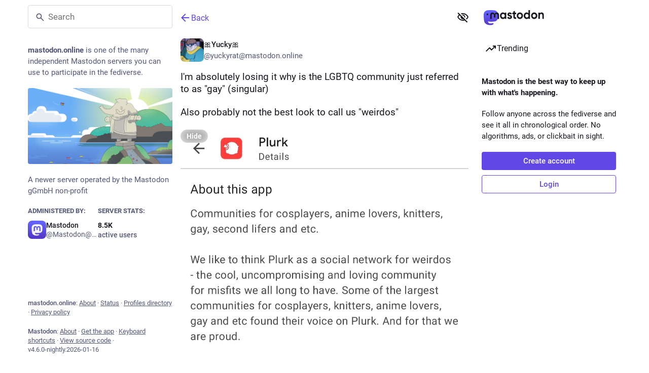

--- FILE ---
content_type: text/javascript; charset=utf-8
request_url: https://mastodon.online/packs/loader-CWDcU0zX.js
body_size: 1919
content:
import{eY as i,cE as j,cK as r,eZ as p}from"./poll-NRTnXzJz.js";import{putCustomEmojiData as b,loadLatestEtag as u,putLatestEtag as g,putEmojiData as h,putLegacyShortcodes as k}from"./database-CRIqdh_W.js";import"./client-ncDLP5Hr.js";import"./index-Dq__EzSu.js";import"./index-BREhmZ8d.js";import"./short_number-CDVewIj8.js";import"./numbers-BLyy7tyF.js";import"./message-D1G3aWse.js";import"./index-DUY7J2K7.js";import"./skeleton-DRG8mR_P.js";import"./relative_timestamp-BqnfHEQ4.js";import"./ready-DpOgoWSg.js";import"./api-D3fZlp-n.js";import"./index-C_CZJOIf.js";import"./load_locale-C5U9RLTb.js";const v="/packs/assets/iamcal-DP8KB4yM.json",f="/packs/assets/compact-BTM6veu3.json",C="/packs/assets/compact-B78y6uG-.json",w="/packs/assets/compact-C3-puptT.json",D="/packs/assets/compact-NMaGTNYN.json",E="/packs/assets/compact-NMaGTNYN.json",B="/packs/assets/compact-CMFXzPJR.json",T="/packs/assets/compact-CkWHFk_Q.json",M="/packs/assets/compact-DayG5gSK.json",y="/packs/assets/compact-Bs96fzU-.json",S="/packs/assets/compact--AiP6cX_.json",L="/packs/assets/compact-BDsuBD1_.json",N="/packs/assets/compact-2rQWIkwC.json",z="/packs/assets/compact-F6sDGFWf.json",K="/packs/assets/compact-DT690iTV.json",Y="/packs/assets/compact-h7TZHfIY.json",$="/packs/assets/compact-DI3eVw8C.json",P="/packs/assets/compact-BQRQBy3q.json",Q="/packs/assets/compact-Bx6kgVQJ.json",V="/packs/assets/compact-C9QWt8LV.json",A="/packs/assets/compact-CA-zzw_n.json",I="/packs/assets/compact-jt4f1My8.json",U="/packs/assets/compact-phGKhPIv.json",x="/packs/assets/compact-BJN2g0Po.json",G="/packs/assets/compact-CsRoduv5.json",q="/packs/assets/compact-CwKKMC5z.json",F="/packs/assets/compact-K3tCeAbA.json",J="/packs/assets/compact-Cmnz644J.json",O="/packs/assets/compact-Bw-DC5Gj.json",R="/packs/assets/cldr-DxKjYg6z.json",W="/packs/assets/cldr-CY-tv_TM.json",H="/packs/assets/cldr-BSYWjdY7.json",Z="/packs/assets/cldr-C1i5KVEL.json",X="/packs/assets/cldr-C1i5KVEL.json",ss="/packs/assets/cldr-8tZnqkqo.json",os="/packs/assets/cldr-DUgbSQJD.json",es="/packs/assets/cldr-cqgh8f7Y.json",ts="/packs/assets/cldr-CY_5CtXO.json",as="/packs/assets/cldr-Bo6RVSk_.json",cs="/packs/assets/cldr-D0jItGZH.json",_s="/packs/assets/cldr-C7QhisvW.json",ns="/packs/assets/cldr-BRlg5Tke.json",ds="/packs/assets/cldr-BmaC2qSp.json",ms="/packs/assets/cldr-DEpvOM4x.json",ls="/packs/assets/cldr-BgvHB7u0.json",is="/packs/assets/cldr-DxvvEggs.json",js="/packs/assets/cldr-CqM8Svqp.json",rs="/packs/assets/cldr-hEUNEbh-.json",ps="/packs/assets/cldr-CoH6FeL_.json",bs="/packs/assets/cldr-DAUPcKJs.json",us="/packs/assets/cldr-C2V-a_Yh.json",gs="/packs/assets/cldr-CWamLreT.json",hs="/packs/assets/cldr-ofUUkuu9.json",ks="/packs/assets/cldr-D5pA4Tc9.json",vs="/packs/assets/cldr-0eLTfjj4.json",fs="/packs/assets/cldr-CJ_QIdvI.json",Cs="/packs/assets/cldr-BjQplVF5.json",d=j("loader");async function As(e,t=!0){const o=r(e);d("importing emoji data for locale %s%s",o,t?" and shortcodes":"");let s=await m({etagString:o,path:ws(o)});if(!s)return;const a=[];if(t){const _=await m({etagString:"".concat(o,"-shortcodes"),path:Ds(o)});if(_)a.push(_);else throw new Error("No shortcodes data found for locale ".concat(o))}return s=p(s,a),await h(s,o),s}async function Is(){const e=await m({etagString:"custom",path:"/api/v1/custom_emojis"});if(e)return await b({emojis:e,clear:!0}),e}async function Us(){const t=Object.values(Object.assign({"../../../../../node_modules/emojibase-data/en/shortcodes/iamcal.json":v}))[0];if(!t)throw new Error("IAMCAL shortcodes path not found");const o=await m({checkEtag:!0,etagString:"shortcodes",path:t});if(o)return await k(o),Object.keys(o)}function ws(e){const t="../../../../../node_modules/emojibase-data/".concat(e,"/compact.json"),s=Object.assign({"../../../../../node_modules/emojibase-data/bn/compact.json":f,"../../../../../node_modules/emojibase-data/da/compact.json":C,"../../../../../node_modules/emojibase-data/de/compact.json":w,"../../../../../node_modules/emojibase-data/en-gb/compact.json":D,"../../../../../node_modules/emojibase-data/en/compact.json":E,"../../../../../node_modules/emojibase-data/es-mx/compact.json":B,"../../../../../node_modules/emojibase-data/es/compact.json":T,"../../../../../node_modules/emojibase-data/et/compact.json":M,"../../../../../node_modules/emojibase-data/fi/compact.json":y,"../../../../../node_modules/emojibase-data/fr/compact.json":S,"../../../../../node_modules/emojibase-data/hi/compact.json":L,"../../../../../node_modules/emojibase-data/hu/compact.json":N,"../../../../../node_modules/emojibase-data/it/compact.json":z,"../../../../../node_modules/emojibase-data/ja/compact.json":K,"../../../../../node_modules/emojibase-data/ko/compact.json":Y,"../../../../../node_modules/emojibase-data/lt/compact.json":$,"../../../../../node_modules/emojibase-data/ms/compact.json":P,"../../../../../node_modules/emojibase-data/nb/compact.json":Q,"../../../../../node_modules/emojibase-data/nl/compact.json":V,"../../../../../node_modules/emojibase-data/pl/compact.json":A,"../../../../../node_modules/emojibase-data/pt/compact.json":I,"../../../../../node_modules/emojibase-data/ru/compact.json":U,"../../../../../node_modules/emojibase-data/sv/compact.json":x,"../../../../../node_modules/emojibase-data/th/compact.json":G,"../../../../../node_modules/emojibase-data/uk/compact.json":q,"../../../../../node_modules/emojibase-data/vi/compact.json":F,"../../../../../node_modules/emojibase-data/zh-hant/compact.json":J,"../../../../../node_modules/emojibase-data/zh/compact.json":O})[t];if(!s)throw new Error("Unsupported locale: ".concat(e));return s}function Ds(e){const t="../../../../../node_modules/emojibase-data/".concat(e,"/shortcodes/cldr.json"),s=Object.assign({"../../../../../node_modules/emojibase-data/bn/shortcodes/cldr.json":R,"../../../../../node_modules/emojibase-data/da/shortcodes/cldr.json":W,"../../../../../node_modules/emojibase-data/de/shortcodes/cldr.json":H,"../../../../../node_modules/emojibase-data/en-gb/shortcodes/cldr.json":Z,"../../../../../node_modules/emojibase-data/en/shortcodes/cldr.json":X,"../../../../../node_modules/emojibase-data/es-mx/shortcodes/cldr.json":ss,"../../../../../node_modules/emojibase-data/es/shortcodes/cldr.json":os,"../../../../../node_modules/emojibase-data/et/shortcodes/cldr.json":es,"../../../../../node_modules/emojibase-data/fi/shortcodes/cldr.json":ts,"../../../../../node_modules/emojibase-data/fr/shortcodes/cldr.json":as,"../../../../../node_modules/emojibase-data/hi/shortcodes/cldr.json":cs,"../../../../../node_modules/emojibase-data/hu/shortcodes/cldr.json":_s,"../../../../../node_modules/emojibase-data/it/shortcodes/cldr.json":ns,"../../../../../node_modules/emojibase-data/ja/shortcodes/cldr.json":ds,"../../../../../node_modules/emojibase-data/ko/shortcodes/cldr.json":ms,"../../../../../node_modules/emojibase-data/lt/shortcodes/cldr.json":ls,"../../../../../node_modules/emojibase-data/ms/shortcodes/cldr.json":is,"../../../../../node_modules/emojibase-data/nb/shortcodes/cldr.json":js,"../../../../../node_modules/emojibase-data/nl/shortcodes/cldr.json":rs,"../../../../../node_modules/emojibase-data/pl/shortcodes/cldr.json":ps,"../../../../../node_modules/emojibase-data/pt/shortcodes/cldr.json":bs,"../../../../../node_modules/emojibase-data/ru/shortcodes/cldr.json":us,"../../../../../node_modules/emojibase-data/sv/shortcodes/cldr.json":gs,"../../../../../node_modules/emojibase-data/th/shortcodes/cldr.json":hs,"../../../../../node_modules/emojibase-data/uk/shortcodes/cldr.json":ks,"../../../../../node_modules/emojibase-data/vi/shortcodes/cldr.json":vs,"../../../../../node_modules/emojibase-data/zh-hant/shortcodes/cldr.json":fs,"../../../../../node_modules/emojibase-data/zh/shortcodes/cldr.json":Cs})[t];if(!s)throw new Error("Unsupported locale for shortcodes: ".concat(e));return s}async function m({etagString:e,path:t,checkEtag:o=!1}){const s=i(e),a=o?await u(s):null,_=new URL(t,location.origin),c=await fetch(_,{headers:{"Content-Type":"application/json","If-None-Match":a!=null?a:""}});if(c.status===304)return d("etag not modified for %s",s),null;if(!c.ok)throw new Error("Failed to fetch emoji data for ".concat(s,": ").concat(c.statusText));const l=await c.json(),n=c.headers.get("ETag");return n&&o?(d("storing new etag for ".concat(s,": ").concat(n)),await g(n,s)):n||d("no etag found in response for ".concat(s)),l}export{Is as importCustomEmojiData,As as importEmojiData,Us as importLegacyShortcodes};
//# sourceMappingURL=loader-CWDcU0zX.js.map


--- FILE ---
content_type: text/javascript; charset=utf-8
request_url: https://mastodon.online/packs/inline_account-NKD9snr2.js
body_size: 32
content:
import{j as n}from"./client-ncDLP5Hr.js";import{r}from"./index-Dq__EzSu.js";import{i as a,bS as c,A as p}from"./poll-NRTnXzJz.js";const m=()=>{const o=c();return(s,{accountId:e})=>({account:o(s,e)})};class i extends r.PureComponent{render(){const{account:t}=this.props;return n.jsxs("span",{className:"inline-account",children:[n.jsx(p,{size:13,account:t})," ",n.jsx("strong",{children:t.get("username")})]})}}const A=a(m)(i);export{A as I};
//# sourceMappingURL=inline_account-NKD9snr2.js.map
